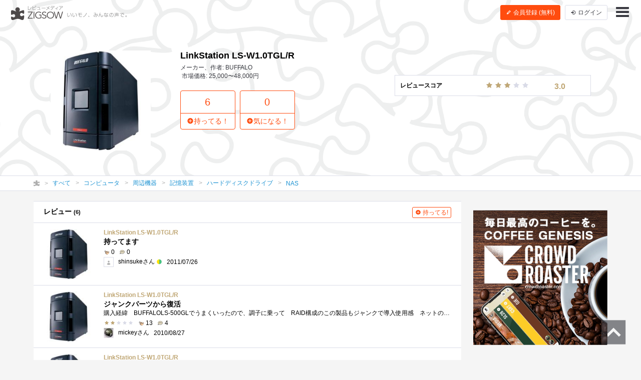

--- FILE ---
content_type: text/html; charset=UTF-8
request_url: https://zigsow.jp/item/116246
body_size: 8130
content:
<!DOCTYPE html>
<html lang="ja" prefix="og: http://ogp.me/ns#">
<head>
<!--
 _____ _____ __    _____ __    _____ _____ _____
|   __|     |  |  |   __|  |  |  _  | __  |   __|
|__   |  |  |  |__|   __|  |__|     |    -|   __|
|_____|_____|_____|__|  |_____|__|__|__|__|_____|
Webエンジニア募集中！
http://solflare.co.jp/recruit/
-->
<meta charset="utf-8">
<meta http-equiv="X-UA-Compatible" content="IE-Edge">
<meta property="og:site_name" content="ジグソー | レビューメディア">
<meta property="og:title" content="LinkStation LS-W1.0TGL/R | ジグソー | レビューメディア">
<meta property="og:description" content="ZIGSOW (ジグソー) は、いいもの広めるレビューコミュニティ。自分のもちものの良いところ、気に入っているところを自分の言葉で紹介しよう！レアな情報も、ZIGSOWなら見つかる！プレミアムレビューで豪華商品をGET！口コミ情報を元にいろんな繋がりを探そう！">
<meta property="og:type" content="article">
<meta property="og:url" content="https://zigsow.jp/item/116246">
<meta property="og:image" content="https://zigsow.jp/skin/venus/favicon/android-chrome-512x512.png">
<meta property="og:locale" content="ja_JP">
<meta property="fb:app_id" content="231733923543838">
<meta name="viewport" content="width=device-width, initial-scale=1, maximum-scale=1, minimum-scale=1, user-scalable=no, minimal-ui">
<meta name="description" content="ZIGSOW (ジグソー) は、いいもの広めるレビューコミュニティ。自分のもちものの良いところ、気に入っているところを自分の言葉で紹介しよう！レアな情報も、ZIGSOWなら見つかる！プレミアムレビューで豪華商品をGET！口コミ情報を元にいろんな繋がりを探そう！">
<meta name="keywords" content="評価,比較,レビュー,ジグソー">
<meta name="fb:app_id" content="231733923543838">
<meta name="twitter:card" content="summary">
<meta name="twitter:site" content="@zigsow">
<meta name="apple-mobile-web-app-capable" content="yes">
<meta name="apple-mobile-web-app-status-bar-style" content="black">
<meta name="msapplication-TileColor" content="#ffcc22">
<meta name="msapplication-TileImage" content="/skin/venus/favicon/mstile-150x150.png">
<meta name="theme-color" content="#ffffff">
<link rel="shortcut icon" href="/skin/venus/favicon/favicon.ico">
<link rel="apple-touch-icon" sizes="180x180" href="/skin/venus/favicon/apple-touch-icon.png">
<link rel="icon" type="image/png" href="/skin/venus/favicon/android-chrome-192x192.png" sizes="192x192">
<link rel="icon" type="image/png" href="/skin/venus/favicon/android-chrome-512x512.png" sizes="512x512">
<link rel="icon" type="image/png" href="/skin/venus/favicon/favicon-32x32.png" sizes="32x32">
<link rel="icon" type="image/png" href="/skin/venus/favicon/favicon-16x16.png" sizes="16x16">
<link rel="manifest" href="/skin/venus/favicon/manifest.json">
<link rel="mask-icon" href="/skin/venus/favicon/safari-pinned-tab.svg" color="#5bbad5">
<link rel="index" href="https://zigsow.jp/">
<link rel="canonical" href="https://zigsow.jp/item/116246">
<link rel="alternate" href="/sitemap/sitemap-index.xml" type="application/atom+xml">
<link rel="stylesheet" href="/css/venus/zigsow.min.css?7bbbe600e31f8de1293a83adc90b3785" type="text/css">
<script type="text/javascript" src="/js/venus/zigsow.min.js?7ff86123d4f8d9ca5c6900c4f5107c9b"></script>
<script type="text/javascript" src="/js/venus/lazyload.min.js?9eb22a062762d2479dccd4cb36ebfbe3"></script>
<!--[if lt IE 9]>
<script type="text/javascript" src="/js/venus/css3-mediaqueries.js?0a66d92e64fc8522032154234b3ed3fc"></script>
<script type="text/javascript" src="/js/venus/html5shiv.min.js?40bd440d29b3a9371b0c63fec41ee64f"></script>
<![endif]-->
<script type="text/javascript">
$(function() {

	'use strict';

	$.zigsow.sessid = "d41d8cd98f00b204e9800998ecf8427e"
	$.zigsow.module = "lounge"
	$.zigsow.action = "item"
	$.zigsow.rawAction = "page_item"
	$.zigsow.isLogin = false
});
</script>


<title>LinkStation LS-W1.0TGL/R | ジグソー | レビューメディア</title>
<!-- Global Site Tag (gtag.js) - Google Analytics -->
<script async src="https://www.googletagmanager.com/gtag/js?id=G-819NZSK6L7"></script>
<script>
  window.dataLayer = window.dataLayer || [];
  function gtag(){dataLayer.push(arguments);}
  gtag('js', new Date());

  gtag('config', 'G-819NZSK6L7'); gtag('config', 'UA-4578583-15');
</script>

<script>
(function(w,d,s,l,i){w[l]=w[l]||[];w[l].push({'gtm.start':
new Date().getTime(),event:'gtm.js'});var f=d.getElementsByTagName(s)[0],
j=d.createElement(s),dl=l!='dataLayer'?'&l='+l:'';j.async=true;j.src=
'https://www.googletagmanager.com/gtm.js?id='+i+dl;f.parentNode.insertBefore(j,f);
})

(window,document,'script','dataLayer','GTM-M2MN7KF');
</script>
</head>
<body class="lounge-item">
<noscript><iframe src="https://www.googletagmanager.com/ns.html?id=GTM-M2MN7KF" height="0" width="0" style="display:none;visibility:hidden"></iframe></noscript>
<header class="header-navigation header-navigation-transparent-black">
	<h1>レビューメディア「ジグソー」</h1>
	<div class="container-fluid">
		<div class="navigation-header">
			<a href="/" class="header-logo"><i class="zigsow-header-logo"></i></a>
		</div>
		<div class="navigation-body">
			<div class="navigation-body-inner">
				<ul class="header-navigation-list">
	<li class="item-name">
		<a href="/item/116246">
			<div class="thumbnail thumbnail-square thumbnail-inline" data-src="https://zigsow.jp/img.php?w=76&amp;h=76&amp;a=a&amp;filename=zigsow_item_116246_1233636559.jpg" data-lazy="false"></div>
			<span>LinkStation LS-W1.0TGL/R</span>
		</a>
	</li>
	<li>
		<a href="/item/116246/review">
			<i class="zigcon zigcon-own-item"></i> 6 レビュー
		</a>
	</li>
	<li class="separator"></li>
	<li class="disabled">
		<a href="/item/116246/interesting">
			<i class="zigcon zigcon-req-item"></i> 0 <span class="unit">気になってる人</span>
		</a>
	</li>
</ul>
			</div>
		</div>
		<div class="navigation-footer">
			<div class="header-btn-group" id="member-regist-in-header">
				<a href="https://zigsow.jp/?m=portal&amp;a=page_regist" class="btn btn-small btn-orange"><i class="zigcon zigcon-pencil"></i> 会員登録 (無料)</a>
				<a href="https://zigsow.jp/?m=portal&amp;a=page_login" class="btn btn-small sp-hidden-disp-inline-block"><i class="zigcon zigcon-login"></i><span class="login-text"> ログイン</span></a>
			</div>
			<ul class="actions">
				<li class="menu"><a href="javascript:void(0)" data-dropdown="#navigation-menu"><i class="zigcon zigcon-menu-bar"></i></a></li>
			</ul>
		</div>
	</div>
	<div class="dropdown navigation-menu lounge" id="navigation-menu">
			<ul class="block-list menu-list-single clearfix">
				<li><a href="/portal/category"><i class="zigcon zigcon-search"></i> カテゴリーから探す</a></li>
				<li><a href="/new/review"><i class="zigcon zigcon-own-item"></i> みんなのレビュー</a></li>
				<li><a href="/review"><i class="zigcon zigcon-premium-review"></i> プレミアムレビュー</a></li>
				<li><a href="/item/ranking"><i class="zigcon zigcon-ranking"></i> アイテムランキング</a></li>
				<li><a href="/special"><i class="zigcon zigcon-special"></i> 特集</a></li>
				<li><a href="/portal/help"><i class="zigcon zigcon-help"></i> ZIGSOWとは?</a></li>
				<li id="member-regist-in-humbuger-menu"><a href="https://zigsow.jp/?m=portal&amp;a=page_regist"><i class="zigcon zigcon-pencil"></i> 会員登録 (無料)</a></li>
				<li><a href="https://zigsow.jp/?m=portal&amp;a=page_login"><i class="zigcon zigcon-login"></i> ログイン</a></li>
				<li><a href="/portal/search"><i class="zigcon zigcon-search"></i> 検索</a></li>
			</ul>
		</div>
	</div>
</header>
<div class="item-header item-cover-image">
	<div class="sp-hidden"><div class="review-score-item">
	<table class="total-review-score review-score-detail-none">
		<tr><td>レビュースコア</td><td><span class="stars" data-rate="30" data-text-score="true"></span></td><td><small>3.0</small></td>
	</table>
</div></div>
	<div class="item-header-body">
		<div class="container">
			<div class="row">
				<div class="col-md-3">
					<div class="thumbnail" data-src="https://zigsow.jp/img.php?w=284&h=284&a=a&filename=zigsow_item_116246_1233636559.jpg"></div>
				</div>
				<div class="col-md-9">
					<h1 class="item-name">LinkStation LS-W1.0TGL/R</h1>
					<ul class="meta">
						<li>メーカー、作者: BUFFALO</li>
						<li>市場価格: 25,000〜48,000円</li>
					</ul>
					<div class="row">
						<div class="col-md-7">
							<div class="actions">
								<a href="javascript:void(0)" data-dialog="#dialog-own-item-add" class="btn btn-orange-lg-bordered"><div class="btn-orange-lg-top">6</div><div class="btn-orange-lg-bottom"><i class="zigcon zigcon-plus"></i>持ってる！</div></a>
								<a href="javascript:void(0)" data-dialog="#dialog-req-item-add" class="btn btn-orange-lg-bordered"><div class="btn-orange-lg-top">0</div><div class="btn-orange-lg-bottom btn-orange-lg-bottom"><i class="zigcon zigcon-plus"></i>気になる！</div></a>
							</div>
						</div>
					</div>
				</div>
			</div>
		</div>
	</div>
</div>
	<nav class="category-chain">
	<div class="container">
		<ul class="breadcrumb" itemscope itemtype="http://schema.org/BreadcrumbList">
			<li itemprop="itemListElement" itemscope itemtype="http://schema.org/ListItem"><a itemprop="item" href="/"><i class="zigcon zigcon-zigsow"></i><meta itemprop="name" content="ラウンジ" /></a><meta itemprop="position" content="1" /></li>
			<li itemprop="itemListElement" itemscope itemtype="http://schema.org/ListItem"><a itemprop="item" href="/new/review"><span itemprop="name">すべて</span></a><meta itemprop="position" content="2" /></li>
				<li itemprop="itemListElement" itemscope itemtype="http://schema.org/ListItem"><a itemprop="item" href="/category/1/review"><span itemprop="name">コンピュータ</span></a><meta itemprop="position" content="3" /></li>
				<li itemprop="itemListElement" itemscope itemtype="http://schema.org/ListItem"><a itemprop="item" href="/category/460/review"><span itemprop="name">周辺機器</span></a><meta itemprop="position" content="4" /></li>
				<li itemprop="itemListElement" itemscope itemtype="http://schema.org/ListItem"><a itemprop="item" href="/category/525/review"><span itemprop="name">記憶装置</span></a><meta itemprop="position" content="5" /></li>
				<li itemprop="itemListElement" itemscope itemtype="http://schema.org/ListItem"><a itemprop="item" href="/category/541/review"><span itemprop="name">ハードディスクドライブ</span></a><meta itemprop="position" content="6" /></li>
				<li itemprop="itemListElement" itemscope itemtype="http://schema.org/ListItem"><a itemprop="item" href="/category/34097/review"><span itemprop="name">NAS</span></a><meta itemprop="position" content="7" /></li>
				</ul>
	</div>
</nav>
<div class="container">
	<div class="row">
		<div class="main">
			<div class="panel pc-hidden">
				<section>
					<div class="review-score-item">
	<table class="total-review-score review-score-detail-none">
		<tr><td>レビュースコア</td><td><span class="stars" data-rate="30" data-text-score="true"></span></td><td><small>3.0</small></td>
	</table>
</div>
				</section>
			</div>
			<div class="panel">
				<section>
					<header class="panel-header">
						<h3>レビュー <small>(6)</small></h3>
						<a href="javascript:void(0)" data-dialog="#dialog-own-item-add" class="btn btn-mini btn-add btn-orange-bordered"><i class="zigcon zigcon-plus"></i> 持ってる!</a>
					</header>
					
<ul class="block-list own-item-list">
										
						<li>
				<a href="/item/116246/review/141168">
			<div class="thumbnail" data-src="https://zigsow.jp/img.php?w=120&h=120&a=a&filename=zigsow_item_116246_1233636559.jpg" data-lazy=true>
						</div>
			<div class="list-body">
				<h4 class="item-name">
					
										LinkStation LS-W1.0TGL/R
				</h4>
				<p class="short-comment">持ってます</p>
							<ul class="meta">
																		<li><span class="zigcon-stack zigcon-cool"></span> 0</li>
					<li><span class="zigcon-stack zigcon-comment"></span> 0</li>
				</ul>
				<ul class="meta">
					<li>
															<div class="thumbnail member-icon error"></div>
														</li>
					<li>shinsukeさん <span class="zigcon-stack zigcon-beginner"></span></li>
					<br class="pc-hidden">
										<li>2011/07/26</li>
													</ul>
			</div>
		</a>
	</li>
						
						<li>
				<a href="/item/116246/review/86359">
			<div class="thumbnail" data-src="https://zigsow.jp/img.php?w=120&h=120&a=a&filename=zigsow_item_116246_1233636559.jpg" data-lazy=true>
						</div>
			<div class="list-body">
				<h4 class="item-name">
					
										LinkStation LS-W1.0TGL/R
				</h4>
				<p class="short-comment">ジャンクパーツから復活</p>
							<p class="comment">購入経緯　BUFFALOLS-500GLでうまくいったので、調子に乗って　RAID構成のこの製品もジャンクで導入使用感　ネットのレビューを見ると、評判が良く�...</p>
							<ul class="meta">
									<li><span class="stars" data-rate="20"></span></li>									<li><span class="zigcon-stack zigcon-cool"></span> 13</li>
					<li><span class="zigcon-stack zigcon-comment"></span> 4</li>
				</ul>
				<ul class="meta">
					<li>
															<div class="thumbnail member-icon"><img src="[data-uri]" width="20" height="20"  /></div>
														</li>
					<li>mickeyさん</li>
					<br class="pc-hidden">
										<li>2010/08/27</li>
													</ul>
			</div>
		</a>
	</li>
						
						<li>
				<a href="/item/116246/review/83116">
			<div class="thumbnail" data-src="https://zigsow.jp/img.php?w=120&h=120&a=a&filename=zigsow_item_116246_1233636559.jpg" data-lazy=true>
						</div>
			<div class="list-body">
				<h4 class="item-name">
					
										LinkStation LS-W1.0TGL/R
				</h4>
				<p class="short-comment">ファームウェアが・・・</p>
							<p class="comment">ファームウェアの更新がストップしているようで、β版の状態で放置されてますよね。機能としては十分なんですが、もうちょっとサポートをどう...</p>
							<ul class="meta">
																		<li><span class="zigcon-stack zigcon-cool"></span> 2</li>
					<li><span class="zigcon-stack zigcon-comment"></span> 0</li>
				</ul>
				<ul class="meta">
					<li>
															<div class="thumbnail member-icon"><img src="[data-uri]" width="20" height="15"  /></div>
														</li>
					<li>らんまるさん <span class="zigcon-stack zigcon-beginner"></span></li>
					<br class="pc-hidden">
										<li>2010/06/07</li>
													</ul>
			</div>
		</a>
	</li>
						
						<li>
				<a href="/item/116246/review/54150">
			<div class="thumbnail" data-src="https://zigsow.jp/img.php?w=120&h=120&a=a&filename=zigsow_item_116246_1233636559.jpg" data-lazy=true>
						</div>
			<div class="list-body">
				<h4 class="item-name">
					<span class="label label-public"><i class="zigcon zigcon-public"></i> 会員限定</span>
										LinkStation LS-W1.0TGL/R
				</h4>
				<p class="short-comment">持ってます</p>
							<p class="comment">メディアサーババックアップ用に使用</p>
							<ul class="meta">
																		<li><span class="zigcon-stack zigcon-cool"></span> 1</li>
					<li><span class="zigcon-stack zigcon-comment"></span> 0</li>
				</ul>
				<ul class="meta">
					<li>
															<div class="thumbnail member-icon"><img src="[data-uri]" width="20" height="17"  /></div>
														</li>
					<li>saroさん <span class="zigcon-stack zigcon-beginner"></span></li>
					<br class="pc-hidden">
										<li>2009/08/22</li>
													</ul>
			</div>
		</a>
	</li>
						
						<li>
				<a href="/item/116246/review/51802">
			<div class="thumbnail" data-src="https://zigsow.jp/img.php?w=120&h=120&a=a&filename=zigsow_item_116246_1233636559.jpg" data-lazy=true>
						</div>
			<div class="list-body">
				<h4 class="item-name">
					<span class="label label-public"><i class="zigcon zigcon-public"></i> 会員限定</span>
										LinkStation LS-W1.0TGL/R
				</h4>
				<p class="short-comment">ファンファン言います。笑</p>
							<p class="comment">結構動作音が大きかったりするんですよね。ネットを使って遠距離から中を見られるのは便利です。</p>
							<ul class="meta">
																		<li><span class="zigcon-stack zigcon-cool"></span> 1</li>
					<li><span class="zigcon-stack zigcon-comment"></span> 0</li>
				</ul>
				<ul class="meta">
					<li>
															<div class="thumbnail member-icon"><img src="[data-uri]" width="20" height="20"  /></div>
														</li>
					<li>JUNBOwさん <span class="zigcon-stack zigcon-beginner"></span></li>
					<br class="pc-hidden">
										<li>2009/07/25</li>
													</ul>
			</div>
		</a>
	</li>
	</ul>

						<footer class="panel-footer">
						<a href="/item/116246/review" class="more">もっと見る <i class="zigcon zigcon-double-arrow"></i></a>
					</footer>
					</section>
			</div>
			<div class="row">
				<div class="col-md-12">
					<div class="panel">
						<section>
							<h3 class="panel-header">関連アイテム</h3>
								<ul class="block-list req-item-panel-list">
		<li>
		<a href="/item/127052" title="I-O DATA USB/LAN両対応 2.5インチコンパクトハードディスク 250GB HDLP-G250">
					<div class="thumbnail" data-src="https://images-na.ssl-images-amazon.com/images/I/31%2B6jQqBnHL._SL160_.jpg" alt="I-O DATA USB/LAN両対応 2.5インチコンパクトハードディスク 250GB HDLP-G250"></div>
					<p class="item-name">I-O DATA USB/LAN両対応 2.5インチコンパクトハードディスク 250GB HDLP-G250</p>
		</a>
	</li>
		<li>
		<a href="/item/154446" title="ネットワーク対応 LinkStation LS-CH1.0TL">
					<div class="thumbnail" data-src="https://images-na.ssl-images-amazon.com/images/I/41lf1v3jmIL._SL160_.jpg" alt="ネットワーク対応 LinkStation LS-CH1.0TL"></div>
					<p class="item-name">ネットワーク対応 LinkStation LS-CH1.0TL</p>
		</a>
	</li>
		<li>
		<a href="/item/170968" title="I-O DATA LAN&amp;USB対応HDD LAN DISK Home HDLP-Sシリーズ 1.0TBモデル HDLP-S1.0">
					<div class="thumbnail" data-src="https://images-na.ssl-images-amazon.com/images/I/31cAPEMAH-L._SL160_.jpg" alt="I-O DATA LAN&amp;USB対応HDD LAN DISK Home HDLP-Sシリーズ 1.0TBモデル HDLP-S1.0"></div>
					<p class="item-name">I-O DATA LAN&amp;USB対応HDD LAN DISK Home HDLP-Sシリーズ 1.0TBモデル HDLP-S1.0</p>
		</a>
	</li>
		<li>
		<a href="/item/4487" title="KURO-BOX NAS組み立てキット">
					<div class="thumbnail" data-src="https://images-na.ssl-images-amazon.com/images/I/212JSBY2J8L._SL160_.jpg" alt="KURO-BOX NAS組み立てキット"></div>
					<p class="item-name">KURO-BOX NAS組み立てキット</p>
		</a>
	</li>
		<li>
		<a href="/item/238386" title="I-O DATA 超高速 LAN接続型ハードディスク 2.0TB HDL-A2.0">
					<div class="thumbnail" data-src="https://images-na.ssl-images-amazon.com/images/I/41Ervv6nMQL._SL160_.jpg" alt="I-O DATA 超高速 LAN接続型ハードディスク 2.0TB HDL-A2.0"></div>
					<p class="item-name">I-O DATA 超高速 LAN接続型ハードディスク 2.0TB HDL-A2.0</p>
		</a>
	</li>
		<li>
		<a href="/item/202836" title="I-O DATA LAN&amp;USB接続ハードディスク「LAN DISK」1.0TB HDL-CE1.0">
					<div class="thumbnail" data-src="https://images-na.ssl-images-amazon.com/images/I/31fWjoCRzRL._SL160_.jpg" alt="I-O DATA LAN&amp;USB接続ハードディスク「LAN DISK」1.0TB HDL-CE1.0"></div>
					<p class="item-name">I-O DATA LAN&amp;USB接続ハードディスク「LAN DISK」1.0TB HDL-CE1.0</p>
		</a>
	</li>
		<li>
		<a href="/item/41602" title="I-O DATA RAID 5対応LAN接続型ハードディスク HDL-GT1.0">
					<div class="thumbnail" data-src="https://images-na.ssl-images-amazon.com/images/I/415R35SFEGL._SL160_.jpg" alt="I-O DATA RAID 5対応LAN接続型ハードディスク HDL-GT1.0"></div>
					<p class="item-name">I-O DATA RAID 5対応LAN接続型ハードディスク HDL-GT1.0</p>
		</a>
	</li>
		<li>
		<a href="/item/116247" title="玄箱/HG">
					<div class="thumbnail" data-src="https://zigsow.jp/img.php?w=76&amp;h=76&amp;a=a&amp;filename=zigsow_item_116247_1233636811.jpg" alt="玄箱/HG"></div>
					<p class="item-name">玄箱/HG</p>
		</a>
	</li>
		<li>
		<a href="/item/173416" title="I-O DATA DTCP-IP 対応ハイビジョンレコーディングハードディスク「RECBOX」2.0TBモデル HVL-AV2.0">
					<div class="thumbnail" data-src="https://images-na.ssl-images-amazon.com/images/I/311BdkfgbGL._SL160_.jpg" alt="I-O DATA DTCP-IP 対応ハイビジョンレコーディングハードディスク「RECBOX」2.0TBモデル HVL-AV2.0"></div>
					<p class="item-name">I-O DATA DTCP-IP 対応ハイビジョンレコーディングハードディスク「RECBOX」2.0TBモデル HVL-AV2.0</p>
		</a>
	</li>
		<li>
		<a href="/item/209021" title="RockDisk">
					<div class="thumbnail" data-src="https://zigsow.jp/img.php?w=76&amp;h=76&amp;a=a&amp;filename=zigsow_item_209021_1321429838.jpg" alt="RockDisk"></div>
					<p class="item-name">RockDisk</p>
		</a>
	</li>
		<li>
		<a href="/item/166581" title="I-O DATA LAN&amp;USB接続ハードディスク LAN DISK 1.0TB HDL-S1.0">
					<div class="thumbnail" data-src="https://images-na.ssl-images-amazon.com/images/I/31xv9z9oRWL._SL160_.jpg" alt="I-O DATA LAN&amp;USB接続ハードディスク LAN DISK 1.0TB HDL-S1.0"></div>
					<p class="item-name">I-O DATA LAN&amp;USB接続ハードディスク LAN DISK 1.0TB HDL-S1.0</p>
		</a>
	</li>
		<li>
		<a href="/item/199446" title="MS2000-100JPS Stora ホームサーバー">
					<div class="thumbnail" data-src="https://images-na.ssl-images-amazon.com/images/I/31IJr6YRPDL._SL160_.jpg" alt="MS2000-100JPS Stora ホームサーバー"></div>
					<p class="item-name">MS2000-100JPS Stora ホームサーバー</p>
		</a>
	</li>
	</ul>

							</section>
					</div>
				</div>
			</div>
		</div>
		<div class="sidebar">
			



			<div class="panel panel-banner">
	<aside>
		<div class="portal-banner"></div>
	</aside>
</div>
		</div>
	</div>
</div>
<footer class="footer-navigation">
	<div class="container">
		<div class="footer-navigation-menu">
			<ul class="block-list menu-list">
				<li><a href="/">ラウンジ</a></li>
				<li><a href="/review">プレミアムレビュー</a></li>
				<li class="sp-hidden"><a href="/portal/category">カテゴリー</a></li>
				<li class="sp-hidden"><a href="/special">特集</a></li>
				<li class="sp-hidden"><a href="/portal/help">ZIGSOWとは？</a></li>
			</ul>
			<ul class="block-list menu-list">
				<li><a href="https://solflare.co.jp/" target="_blank">運営会社</a></li>
				<li><a href="https://solflare.co.jp/contact/" target="_blank">問い合わせ</a></li>
				<li><a href="https://zigsow.jp/info/terms.html">利用規約</a></li>
				<li><a href="https://solflare.co.jp/privacy/" target="_blank">プライバシーポリシー</a></li>
				<li><a href="https://zigsow.jp/info/policy.html">サイトポリシー</a></li>
				<li><a href="https://solflare.co.jp/business/premiumreview" target="_blank">メーカーの皆様へ</a></li>
			</ul>
			<ul class="block-list menu-list">
				<li><a href="https://www.facebook.com/zigsow" target="_blank"><i class="zigcon zigcon-facebook"></i> 公式 Facebook</a></li>
				<li><a href="https://twitter.com/zigsow" target="_blank"><i class="zigcon zigcon-twitter"></i> 公式 X</a></li>
				<li><a href="https://www.instagram.com/zigsow_official/" target="_blank"><i class="zigcon zigcon-instagram"></i> 公式 Instagram</a></li>
			</ul>
		</div>
		<div class="copyright">
			<div class="logo"><a href="https://zigsow.jp/"></a></div>
			<p class="text">&copy; 2013 zigsow Inc, &copy; 2016 Solflare Inc. <br class="pc-hidden">All rights reserved.</p>
		</div>
	</div>
</footer>
<div class="pagetop"><a href="#pagetop"><i class="zigcon zigcon-pagetop"></i></a></div>

<div class="dialog dialog-login" id="dialog-login">
	<div class="dialog-content">
		<h3><i class="zigcon zigcon-zigsow"></i> ZIGSOW にログイン</h3>
		<p class="info"><a href="https://zigsow.jp/?m=portal&amp;a=page_regist">ZIGSOW会員登録（無料）はこちらから</a></p>
		<div class="dialog-form">
			<form action="https://zigsow.jp/" method="post" id="login-form" novalidate>
<input type="hidden" name="m" value="pc">
<input type="hidden" name="a" value="do_o_login">
				<input type="email" name="username" value="" placeholder="メールアドレス" />
				<input type="password" name="password" value="" placeholder="パスワード" />
				<label><input type="checkbox" name="is_save" value="1">次回から自動的にログイン</label>
			</form>
			<button class="btn btn-submit">ログイン</button>
			<div class="link">
				<a href="https://zigsow.jp/?m=pc&amp;a=page_o_password_query"><small>ログインできない場合はこちら</small></a>
			</div>
		</div>
		<!--<div class="dialog-actions dialog-actions-centered">
			<button class="btn btn-confirm">ログイン</button>
		</div>-->
		<div class="row dialog-footer">
			<a href="javascript:void(0);" data-href="https://zigsow.jp/?m=portal&amp;a=page_extauth_start&amp;site=facebook" class="facebook col-sm-5"><i class="zigcon zigcon-facebook"></i> Facebook</a>
			<a href="javascript:void(0);" data-href="https://zigsow.jp/?m=portal&amp;a=page_extauth_start&amp;site=twitter" class="twitter col-sm-5"><i class="zigcon zigcon-twitter"></i></a>
		</div>
	</div>
</div>







<div class="dialog dialog-message" id="dialog-message">
	<div class="dialog-content">
		<h3></h3>
		<p class="info"></p>
	</div>
</div>
<div class="dialog dialog-confirm" id="dialog-confirm">
	<div class="dialog-content">
		<h3 class="title"></h3>
		<p class="info"></p>
		<div class="dialog-actions dialog-actions-centered">
			<button type="button" class="btn btn-cancel">キャンセル</button>
			<button type="button" class="btn btn-confirm">決定</button>
		</div>
	</div>
</div>

<script type="text/javascript" src="https://spnx.jp/spnx-logger.js"></script>
<script type="text/javascript">
    window.onload = function() {
        window.spnxLog(
            {
                siteId: 'Jv1iizlE8Ai87jiiw7sf'
            }
        );
    };
</script>
</body>
</html>